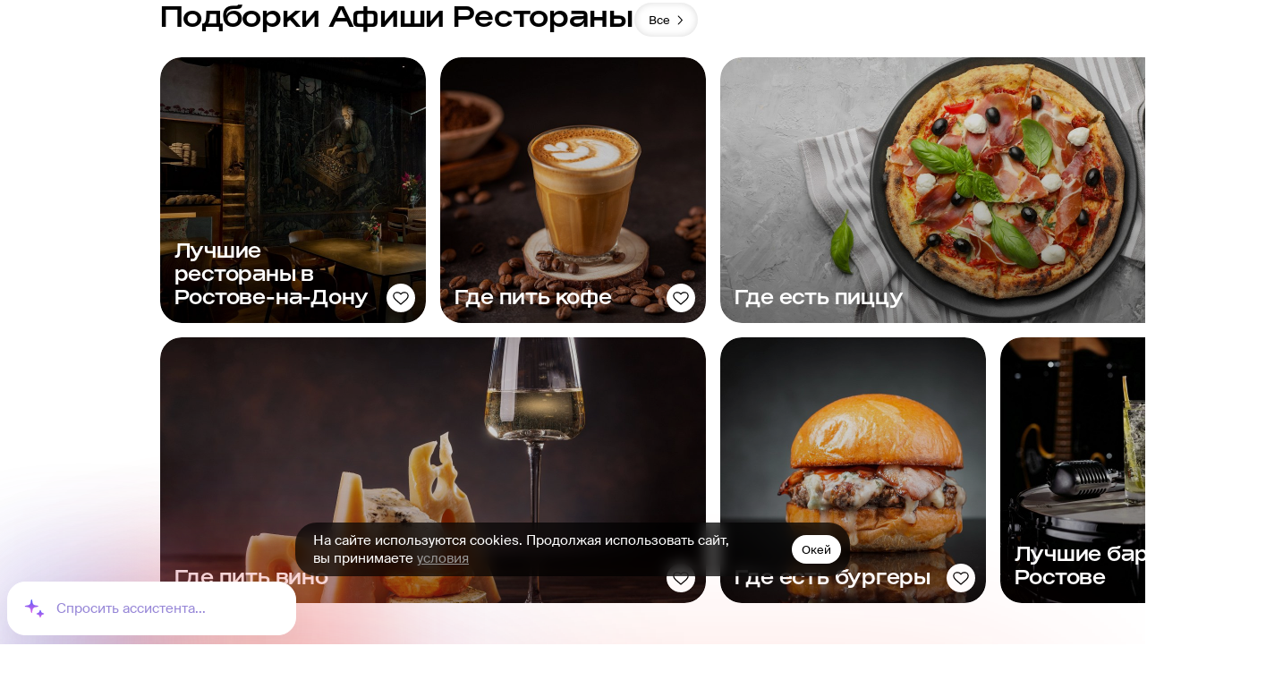

--- FILE ---
content_type: application/javascript; charset=utf-8
request_url: https://ssp01.rambler.ru/context.jsp?pad_id=432499134&block_id=432499144&screenw=1280&screenh=720&winw=1280&winh=720&rq=0&rq_type=0&rq_sess=1BBF60C6EAD8594844880004FE51ED2E&fpruid=pA8AAENKs1fQy97mAWbD7AA%3D&adtech_uid=e22daa40-4737-45e8-9d5a-4233fe8d65b1&adtech_uid_scope=afisha.ru&jparams=%7B%22puid6%22%3A%22AFISHA_RESTAURANTS%22%2C%22puid18%22%3A%22AFISHA_RESTAURANTS_MAIN%22%2C%22puid42%22%3A%2210%22%2C%22pli%22%3A%22a%22%2C%22plp%22%3A%22a%22%2C%22pop%22%3A%22a%22%7D&secure=1&vcapirs=38_56_80&fpParams=%7B%22f%22%3A%7B%22p%22%3A2231318396%2C%22c%22%3Anull%2C%22i%22%3A283944215%2C%22v%22%3A%22Google%20Inc.%22%2C%22r%22%3A%22Google%20SwiftShader%22%2C%22w%22%3A3368131880%7D%2C%22s%22%3A%7B%22w%22%3A1280%2C%22h%22%3A720%2C%22a%22%3A1280%2C%22b%22%3A720%2C%22p%22%3A1%2C%22c%22%3A24%7D%2C%22o%22%3A%7B%22t%22%3A0%2C%22u%22%3A%22en-US%40posix%22%7D%7D&callback=Begun_Autocontext_saveFeed1&url=https%3A%2F%2Fwww.afisha.ru%2Frostov-na-donu%2Frestaurants%2Frestaurant_list%2F1700-3000%2F
body_size: 2870
content:
Begun_Autocontext_saveFeed1({"banners":{"autocontext":[],"graph":[],"hypercontext":[]},"blocks":[{"id":432499144,"options":{"banned_referers":"","json":{"adfox":{"p1":"bujkw","p2":"fcuz","pct":"a"},"pli":"a","plp":"a","pop":"a","puid18":"AFISHA_RESTAURANTS_MAIN","puid42":"10","puid6":"AFISHA_RESTAURANTS"},"view_type":"Atoms,Fake,ResponsiveBanner,Graph970x400,Graph970x240,Version_Desktop,Place_BTF,TGB","visual":{},"wl":"rambler"}}],"cookies":{"uuid":"0000106b-84d4-5c57-f8c3-4807f120cd7b"},"debug":{},"links":[{"type":"img","url":"4JbFKq*IHnrjW8LJoenc7-h-qrhBVwFFk6O-tp3Ik49*tHUrz4jZDXKYcbSYVnDAc-UEPlKirpB7V1iGVfldEWTXgTOpmDXxHL*UDYfjOiKOMe*RptSndRUIGAt9sx5WAgAAALrcvAoAAAAA"},{"type":"img","url":"aFiQRG-nhSRBX08dJ3MGaMGQiD7j6SVflahEm9-eFdfIEr9qMZ1doNN3iysDGr2kaIrv9nnAQsm0x-7jwp26PawJF37FUdhv*93A-0IxnzWpwcx9FCf9KnPcHdFTvMEVzWIUK77Biowj5hpOrAcuFa*70DrD2u8j793r0LnstrmZkby-BoFNd-CJs8Co834K5OiUo9GSpKO9xA51a4pIPAIAAAC63LwKAAAAAA"},{"type":"img","url":"WpcEO7gIxZ6h-jp-vccYvAW48UCdZtePO8PsrQbv*Q1p*Q4cwoG7CBLwd0B5svMz20FOlpy68q3MkJo8te-i-eqiKkP*TdzvUKTK9*oaH0u1Ci3udexJH-1It6DSjfaMcPC47*7bKP8L*wZC2BJxidv51snjHGsw3hgbyUNQLa8CAAAAuty8CgAAAAA"},{"type":"img","url":"x33odphtZn3I7MqqWtK5s-R1a6SRjYFFJXdfuGrDDnP6VN-uWTo-2RQPTB1NItrb9oarEbTpGxK*8ad2XWQ20STmRqSzURSxI30pdI5TiBHAF8Rj618nh3vZ*yq7cn6c*iivldih4h3kMThK6Xmz3CgRjOstZfeSqcv3YONbneQCAAAAuty8CgAAAAA"},{"type":"img","url":"voVjPboMADDT-WUrj7*66X66SHl*qoSEmMs6WXkZZ0tDoiCPYmyp5qG6AClDz6Wk6JQEVZVyv2s*vbbYFk7RJLOnXyxGcmuIlkSCOgf1NnqslPoyJBYuVdfbhA8a*-O1nUoImG-XuBdrd4G2LcZTLd3s6Ua6nv*bHPm1jCvvf-T0SvS1NpdZPtgI8trohzgqshEIH*hXEi-zpPf5k-EnLS*IGp5OMjwh*d053Oqg7mNTwhw-nqn257A60Gmm6BiDL86icCVhUtJ2Ag7g5sW*lQ2LDmOf36OwjGp75wqtkNMCAAAAuty8CgAAAAA"},{"type":"img","url":"whIvQZKc0PncdbaShSmyRSyv5B3wmArc19ffgqkWb2IUSRGvdrznMFq8UH3Q*NTR5q7rjhIqkc91Lz01h5YQB33wN41xsOaVN4VusfYPYuhj*jLpEjdJVlolG9*SWXLScqPOMa4Osgp9iR9FfBoBHwIAAAC63LwKAAAAAA"},{"type":"img","url":"YUoGcfexihes4CWINUdfL6p3p6ZSlw8NbxmUZh7YKWrypBeQG7zsYO5ejrDOtJV67Ow1SP*cedqa-qGGkMA7o6xo*8wuHmX9F*71s6QaohFnkCMHAr9mgMCdJt1FLro7AgAAALrcvAoAAAAA"},{"type":"img","url":"V2TMLwwlvxBuDcKdHcUMXFOXGXDRoPCfJkcS9jqgOw0Bri-qEdUy2nS-NOrE8gavDww-sy4xB6aPjQaU*E-u94RshfsDeUnUVwuoBV7cjQ8CAAAAuty8CgAAAAA"},{"type":"img","url":"yrsvmHaZOL9l9i7ZvIeXg3IZMz76-RkCEy-bCoUBr9DfStRU8E0tbPRhuoo*iMehNC5L0ru-PsFZhbNTOpZpUiIO2mZg3gQgonLqy3qip6CLMao8De4iETtNSzztOSwzN21m-jLUzC8Q-uAzFG22XV6SLkHv-gNnWMdD9w1yS*4CAAAAuty8CgAAAAA"},{"type":"img","url":"tCNhx2nrw41TSogzrilN7pT8zN8CN0Gsti7iVIvMQM118akpL1uLacvOT436lI3IGS-hHr7U7*BEQ80NsF*T7EJYpXcj0k4dcN2S6g1tYRIsdf*UT7e8zGqeQGh9pO4j4lW5x5I2OivHIHYlwVsmpAIAAAC63LwKAAAAAA"},{"type":"img","url":"kObEHyXeFlj0nb2AmRQY6jilu*w32HGdN0MBhcSjmEPhLvlGS07MYxo6eiQt2jPIsT5DMRK9MkTEnT9SEXwP4lEvip3ZicxrValHmfpY-dldRjlpVEVdwMO46NYVOzHHAgAAALrcvAoAAAAA"},{"type":"img","url":"Ub-8rjE1O4ePSDUgiHMEkdYPLDBfNXZGZzCgd7awFPfs3PpmvjjDeX4uQB0*nLrULQUNdKrozRICr3YV*ZGU-hS4ssqhpl3ErYGyzmmelEK9gVJskBeg7D9lN6N7syw3HGCrYsy0uqXHP22rhZkPTQcyXB1tU8*u49t2YBmyB4ECAAAAuty8CgAAAAA"},{"type":"img","url":"K3uy*tvfmwTKjiaV0UkXp32Uiam9Fm*jkp4TSCHYhVb5jCgUn6F6cpn4j055T5tzLpWkIcn1TgFzhI*juZcfslJsImO9Gtl6zvRYWakjn9RbUiv*LbxZ9FPngBUh0thk6O*EC-4ZYsrlONKNTd*ZUQIAAAC63LwKAAAAAA"},{"type":"img","url":"rsfvKRvQHKZcvxCR-yu7HCw*NgJHoJoID-MvUkgCUZJRQaiFlPyKm8VnLF0MTNHMnSAMlaxycy7REPJ2r00zE3ki0QC0ft1SAPbbPWmNDLLEy-DGPtXyCvCui7UB2kJVZGeZReNX5f5Zh6PoY3BThgIAAAC63LwKAAAAAA"},{"type":"img","url":"g1Lruu11GSkg5aPt4FsjBXQoyMTNuFylEdrOn3U128rF95QuH35F71Ujv7bh409UG7nl0fv91hCeOPPg2qNPyHlB65iN5JgyJzF2eHKHZOGFz9gNECFSaUh6fgSszW5bK01NFdwRSdj0ozKdl4f4fM-dcH*3*7OrC2wJLrUWkZzbGm*PhoKKRnPGwH6BQ4FQAgAAALrcvAoAAAAA"},{"type":"img","url":"L0ECvUTJMRzCgNlbfvr156Js9cTFX6fv-w94teTQQ4Gf2aIXrdosKw2eTUVZEntbcyQzmrNDMQfwTIwcUsJD1yNRST3U4qKQRWHwY5NCenRbNx110fuBAz1wXcdp7AUs9LIoyvZuEkgGMCFVybPAR7H*pMKIhR1VAzlBxRWsx7oCAAAAuty8CgAAAAA"},{"type":"img","url":"aSGjONrLt1IeVKzKe9VC2-eVDFFcsTjvqSkUGhFL8xLYAfj47S6OVQnqgqsTHv7lRXYdmYDDzyT-26gQThXbP0QBSxXfarid1CXXAeEf8Yd6I5GMzQ2rouCgEkxH99POSnMZbo8ioPifFH*VfAsJN3Xkhtsl-VHoSkODzd1Auz8fb87uMmLDfIeBvXfyWK20Y4vXV0Nr6ynVsmHbPNKrn2e-fL8zAxyx73X4n4gMCocCAAAAuty8CgAAAAA"}],"params":{"impression_id":"1769042252760-KyGVGZNM","is_mobile":0,"marks":{"misc":2308},"priority":0,"thumbs":0,"thumbs_src":""}})

--- FILE ---
content_type: application/javascript; charset=UTF-8
request_url: https://www.afisha.ru/_next/static/chunks/pages/%5Bcity_slug%5D/restaurants/afisha_selected-fdf67a5dd3c2ea79.js
body_size: 1395
content:
(self.webpackChunk_N_E=self.webpackChunk_N_E||[]).push([[515],{35873:function(t,e,n){(window.__NEXT_P=window.__NEXT_P||[]).push(["/[city_slug]/restaurants/afisha_selected",function(){return n(12760)}])},96311:function(t,e){"use strict";e.Z={src:"/_next/static/media/social-img-default.65a42c3f.png",height:498,width:945,blurDataURL:"[data-uri]",blurWidth:8,blurHeight:4}},12760:function(t,e,n){"use strict";n.r(e),n.d(e,{__N_SSP:function(){return d},default:function(){return Page}});var l=n(85893),i=n(67294),a=n(7634),o=n(12838),s=n(6397),r=n(2962),c=n(96311),u=n(56471),SEO_SelectionsGallerySEO=function(t){var e,n,i=t.seoData,a=t.globalData;return(0,l.jsxs)(u.S,{children:[(0,l.jsx)(r.gR,{itemListElements:[{position:1,name:"Рестораны ".concat((null===(e=a.city_read)||void 0===e?void 0:e.genitive_case)||"Москвы"),item:"https://www.afisha.ru/".concat((null===(n=a.city_read)||void 0===n?void 0:n.slug)||"msk","/restaurants/")},{position:2,name:i.title,item:i.canonical}]}),(0,l.jsx)(r.PB,{title:i.title||null,description:i.description||null,canonical:i.canonical||null,themeColor:"#ffffff",noindex:i.is_noindex_nofollow||!1,nofollow:i.is_noindex_nofollow||!1,robotsProps:null,openGraph:{title:i.title,description:i.description,url:i.canonical,images:[{url:"https://www.afisha.ru".concat(c.Z.src)}],type:"website",locale:"ru_RU"},facebook:null,twitter:null,additionalMetaTags:null,titleTemplate:null,defaultTitle:null,mobileAlternate:null,languageAlternates:null})]})},A=n(49948),d=!0;function Page(t){var e=(0,a.CG)(function(t){return t.pages.selections_gallery}),n=!e.loading.page&&e.pagination,r=(0,a.TL)(),c=null==t?void 0:t.seo_read;return(0,i.useEffect)(function(){try{var e,n=t.data,l=n.selections,i=n.special,a=n.recommendedRests,o=l.results,c=l.pagination;r((e={list:o,pagination:c,special:(null==i?void 0:i.results[0])||null,recommendedRests:a.results},function(t){var n=e.list.find(function(t,e){return 18==e});if(n&&t((0,s.Dy)(n)),n){var l=e.list.filter(function(t,e){return 18!=e});t((0,s.Dv)(l))}else t((0,s.Dv)(e.list));t((0,s.Jr)(e.pagination)),t((0,s.cg)(e.recommendedRests)),t((0,s.m1)(!1))}))}catch(t){console.error("Ошибка получения первичных данных для страницы новостей")}return function(){r((0,s.Ux)())}},[]),(0,l.jsxs)(u.S,{children:[(0,l.jsx)(SEO_SelectionsGallerySEO,{seoData:c,globalData:t.global_data}),(0,l.jsx)(o.Z,{globalData:t.global_data,currentPage:"selections_gallery",children:n&&(0,l.jsx)(A.Z,{})})]})}}},function(t){t.O(0,[736,888,179],function(){return t(t.s=35873)}),_N_E=t.O()}]);
//# sourceMappingURL=afisha_selected-fdf67a5dd3c2ea79.js.map

--- FILE ---
content_type: application/javascript; charset=utf-8
request_url: https://ssp01.rambler.ru/context.jsp?pad_id=432499134&block_id=432499154&screenw=1280&screenh=720&winw=1280&winh=720&rq=0&rq_type=0&rq_sess=1BBF60C6EAD8594844880004FE51ED2E&fpruid=pA8AAENKs1fQy97mAWbD7AA%3D&adtech_uid=e22daa40-4737-45e8-9d5a-4233fe8d65b1&adtech_uid_scope=afisha.ru&jparams=%7B%22puid6%22%3A%22AFISHA_RESTAURANTS%22%2C%22puid18%22%3A%22AFISHA_RESTAURANTS_MAIN%22%2C%22puid42%22%3A%2210%22%2C%22pli%22%3A%22a%22%2C%22plp%22%3A%22a%22%2C%22pop%22%3A%22a%22%7D&secure=1&vcapirs=38_56_80&fpParams=%7B%22f%22%3A%7B%22p%22%3A2231318396%2C%22c%22%3Anull%2C%22i%22%3A283944215%2C%22v%22%3A%22Google%20Inc.%22%2C%22r%22%3A%22Google%20SwiftShader%22%2C%22w%22%3A3368131880%7D%2C%22s%22%3A%7B%22w%22%3A1280%2C%22h%22%3A720%2C%22a%22%3A1280%2C%22b%22%3A720%2C%22p%22%3A1%2C%22c%22%3A24%7D%2C%22o%22%3A%7B%22t%22%3A0%2C%22u%22%3A%22en-US%40posix%22%7D%7D&callback=Begun_Autocontext_saveFeed3&url=https%3A%2F%2Fwww.afisha.ru%2Frostov-na-donu%2Frestaurants%2Frestaurant_list%2F1700-3000%2F
body_size: 2858
content:
Begun_Autocontext_saveFeed3({"banners":{"autocontext":[],"graph":[],"hypercontext":[]},"blocks":[{"id":432499154,"options":{"banned_referers":"","json":{"adfox":{"p1":"bujku","p2":"emhk","pct":"a"},"pli":"a","plp":"a","pop":"a","puid18":"AFISHA_RESTAURANTS_MAIN","puid42":"10","puid6":"AFISHA_RESTAURANTS"},"view_type":"Graph240x400,Graph300x250,Atoms,Fake,ResponsiveBanner,Graph300x600,Version_Desktop,Place_ATF,TGB","visual":{},"wl":"rambler"}}],"cookies":{"uuid":"0000106b-84d4-5c57-f8c3-4807f120cd7b"},"debug":{},"links":[{"type":"img","url":"XlA2Rds6YBBxj0RKC8awdrpY0D8TAsMvBDpLb*vZ93XPnZIAG7dbBd5xZOF6XRLZ3GbVOm26BQs56P8IpIg7I4Ln-BmLYzTgk3GZZYx*Ii4KgCJRk1jYEPVHc6Lupn6zbKvCD-DXmUoDCfu6J5XwHQIAAAC63LwKAAAAAA"},{"type":"img","url":"q3saBSZ19l-dSEj1kpML*MLnPwn6FHOR6FN-rT6qNIbJ8Knd-w458BpOJRvC0Dn*wIXp3ZdCq0dUSiE*PsdC0-oUvX0I*0UbamstK7QBWRIFSFzE-Ul8nRN96QXT0NEOndGRCc4RUtsAr7XbOXnp5AIAAAC63LwKAAAAAA"},{"type":"img","url":"tOb1fXCsA3Vv0*AVsTXUVSLzYV6novxJ2mKNL13-nUT6bJUa-Jx4C5MKeXaP2oSzJG32x9O4iS8IrhPKFctORMm8P9DeXZFDbuMY*tuFTtLzUdL1kBqEVq8QpmILn72oaS7a5WZlJE6muuvrbY2Buha3A*JcWfj8ccXix883RUKN5ltWmQaQW8MkXbz5c1ctEsn-ZwETONyrYlsMLS1LKwIAAAC63LwKAAAAAA"},{"type":"img","url":"k6PDVc6Sc8fsoflLDTML-TCNAP4DoTy1aaZw*7j0NhtK*zDWjxKhl32y57coPGsCnFa2pFPKQqZLaSHknEJh3TSixcikngfQGom3x5OWsIhCXzXlYNGm3dVgFx5px3yG*hVV5k0S153RZe4K8uKPGTA7LRSYd*aWmdBmd37bJZ4CAAAAuty8CgAAAAA"},{"type":"img","url":"02r4GknVT2cX2AoNwYDStUo327ySrZTP3Pd01SHJnzW*nvqh1uIpAYAR6LFbJGtRwRWu-lk5gXQJ-4BOhNJ5Xpe1BRTEezrBGaStncRmd*Ahi6HcdTVDGSrs4*gdSgKMjIQABgKpkmdhdlr01hfy0Ei*Fi-21vOZhmR*Dk3DwpeuikXWFvf5RESsJ8wURT5dAbFZq3i1eVkvHIlGRJuT6A7Tq1X8xyIOaf7EyP-SqOECAAAAuty8CgAAAAA"},{"type":"img","url":"q6my51yMhTnq3j1h*YVu7D*fZXSfLW5vkIYs-NYNyXVCkO9QM-oaX0jn2T41*ClJoaTIP589ud0Tx-x*ix9QPylYPHHR9n2WLpdT63hie50zC8iv492pPUfzjTiYqImXAgAAALrcvAoAAAAA"},{"type":"img","url":"i8YREk6E2oW0NP44bvgiCp9npVnqi8mxwjbkPyJqajCTldv4LFJJYAdqa3ZGXjrCP2NxgDHEDCW3ZDx33moOYxtfs7eAkNxWkprEhwWZQ3YWxfBgrVH-EXhafUMW21VApOmmCtxSY6mS8YXQiANm3fQP0JWWHUMxB8pY-eTE8bYCAAAAuty8CgAAAAA"},{"type":"img","url":"oNmpYB1fVJi1IxgdkOKDHX9042Hl42G5cTfYrrBjq5Y6RQ2LE2rDghw0uLPx33FXY9R9XLKx*G92FI2pzp7dExy3CbjofMm5Ihe4SEVr5iiMlVDRXB0HLa2ngIUYum7mAgAAALrcvAoAAAAA"},{"type":"img","url":"psC5gkOcUMGxQJlmD4ZPUMILp*Z56dSlf32uJpAptcq8bOupVTBoSHhUPjRfsxey*JDmJ-PkwyBNGHyOgnbmpljJTzaYwtMQ8qyc62dsp29x3Clgb1QJ40eA2BEQkg5xAgAAALrcvAoAAAAA"},{"type":"img","url":"8bna5XkrraVqsnoEoAbch00uSMC-ibBs3Rlwgeg*t625SODFUy3mJh5JkTeS1dzWrdP83iZe2KjQG9AVvvOev9o3IacCJpeWdOuw*YKLAOECAAAAuty8CgAAAAA"},{"type":"img","url":"Pcu81YAhhrgmY7WsGy-ghEMUC7B0w8tlNMPSPjyE25Mf2ojerL09LdN0KoW5QduSjpKihP1S0N8Zd6Lvz*ckAyL6RfIr3NXNC8QJMxB2mtpYfGU4c3-A7TqaW073RejlTwo7U*MUjnN2MDLBU2j-Errg2iXmpaK7UIXW1OScmLk6Yul4pOEc2TRn3EiWMjUXAgAAALrcvAoAAAAA"},{"type":"img","url":"eLgiGF217Di-2KrEgtGItDt7nocYeM*SbhegfCFoTQ3FQKUNMOZoZUzqd5T*arxxau69jLohjAmp7VqMfCrR2hskRpFj71Zm6uQnDicoE6kauryhVgeCHrfdkztM4CIgB5mv1JQX4D8kf-CBpWAcPwIAAAC63LwKAAAAAA"},{"type":"img","url":"OAsLmKm95Mu3JGSTEN5e*tmpwT52DevJZ4vAUvW7e8esGX4K0RQfA*93eCn8V9jwEsQO6mFVLpKmckHeniCYOogklRaFUYuTr*XYvETPD3ohv*LHi9lvIgwtH8ZKlZQPxsyOut1hcAXLG3f*nUFhDOjRALx9Zm9wUrubfRePuUoCAAAAuty8CgAAAAA"},{"type":"img","url":"jRRaxJT-OPps0kOc20KJCvCUNQHpT1Ut1pw-Lmw2NepMdwRXzTjghi2L8R0-iUMBiuhwgGqqqObcgDF-1v8LvqDT9MWuTwU3ZQwRimduoXIIcFMNW9nG7szJujyjuhUeZxOlFhhSqT5gv7Us4tXnzwIAAAC63LwKAAAAAA"},{"type":"img","url":"I3mhk10CPYT0V9-KO-yokRj8*wOf1Ydr7no1QTbtqdBTyEHd8JBf6NZSH8X*gXpK1hzxWYfv1F6p6gFgmcTC5xnuw83pUEjsLI3zvCFyqWbXXjdHmA-kmkmnzgfLbYTaeZ64u3M1WhP8dxKYNzn0uyJv2rHwBcMUhYM2nJ6v9OcCAAAAuty8CgAAAAA"},{"type":"img","url":"*bO7Ppd7jQ-CqupQ1MUPwL1wxVRBWayqWEd8xLFEywLnYE7trMf9VCMbexbyAzdao3JL90pwhioNu2ldJntB*148pe42foRT4nMv5Soo*Megv05rTfwm9loAntIJNbLPuBQbS8Lh76bN0b8pb4uH-io1larn9raqkxTHV4FQYpbn9cv*wgaYIvE*e3refUAt6mdrQHeO9DcqVY3XFTK4KtXuJ3f7PVmb4eUmYoeNUq2O-RqpQoVwlQm8Ii-zGimJwiVIgbAv6jt14kvBX70BSiBEb*yR6TaAWewrsUMfuPoCAAAAuty8CgAAAAA"},{"type":"img","url":"jIxIt25MXg1wdPrj69mzcgShBVQqsMmGTg5JxVcmrb5NUNIa4U-RDGJcFFGeHTL97LxnUeKhaqDAuZoPUBKDr2TdB*sRbz0--uq76-iVW0DuTbHsccumjWpOTNCQRYidSDnvh0x8tVaIsElnYP6OlQIAAAC63LwKAAAAAA"}],"params":{"impression_id":"1769042252742-mcmQmGCY","is_mobile":0,"marks":{"misc":2305},"priority":0,"thumbs":0,"thumbs_src":""}})

--- FILE ---
content_type: application/javascript; charset=utf-8
request_url: https://ssp01.rambler.ru/context.jsp?pad_id=545711485&block_id=545711495&screenw=1280&screenh=720&winw=1280&winh=720&rq=0&rq_type=0&rq_sess=1BBF60C6EAD8594844880004FE51ED2E&fpruid=pA8AAENKs1fQy97mAWbD7AA%3D&adtech_uid=e22daa40-4737-45e8-9d5a-4233fe8d65b1&adtech_uid_scope=afisha.ru&jparams=%7B%22puid6%22%3A%22AFISHA_RESTAURANTS%22%2C%22puid18%22%3A%22AFISHA_RESTAURANTS_MAIN%22%2C%22puid42%22%3A%2210%22%2C%22pli%22%3A%22a%22%2C%22plp%22%3A%22a%22%2C%22pop%22%3A%22a%22%7D&secure=1&vcapirs=38_56_80&fpParams=%7B%22f%22%3A%7B%22p%22%3A2231318396%2C%22c%22%3Anull%2C%22i%22%3A283944215%2C%22v%22%3A%22Google%20Inc.%22%2C%22r%22%3A%22Google%20SwiftShader%22%2C%22w%22%3A3368131880%7D%2C%22s%22%3A%7B%22w%22%3A1280%2C%22h%22%3A720%2C%22a%22%3A1280%2C%22b%22%3A720%2C%22p%22%3A1%2C%22c%22%3A24%7D%2C%22o%22%3A%7B%22t%22%3A0%2C%22u%22%3A%22en-US%40posix%22%7D%7D&callback=Begun_Autocontext_saveFeed5&url=https%3A%2F%2Fwww.afisha.ru%2Frostov-na-donu%2Frestaurants%2Frestaurant_list%2F1700-3000%2F
body_size: 2860
content:
Begun_Autocontext_saveFeed5({"banners":{"autocontext":[],"graph":[],"hypercontext":[]},"blocks":[{"id":545711495,"options":{"banned_referers":"","json":{"adfox":{"p1":"cbzgd","p2":"emil","pct":"a"},"pli":"a","plp":"a","pop":"a","puid18":"AFISHA_RESTAURANTS_MAIN","puid42":"10","puid6":"AFISHA_RESTAURANTS"},"view_type":"Graph300x250,Atoms,Fake,ResponsiveBanner,Graph970x250,Version_Mobile,Place_BTF,TGB,Interscroller","visual":{},"wl":"rambler"}}],"cookies":{"uuid":"0000106b-84d4-5c57-f8c3-4807f120cd7b"},"debug":{},"links":[{"type":"img","url":"PlYmmBFz5*0u0axG6ZAHD5GdR4B8ixnS8Wah916gc2Kb4t3TNIsyUK5W7oGYJeqzWGej5PGC*cfTdHrhgCq*ERtBulZ5WlEbvF1rP1mb8DebcbMdsLWxZEt2V44unzeBJXjOp6HrbSlOl0eqhsfmy8dH91XRTC7zB-8E2zABqSMfVkU2KDtnO8CzrqAMNCz-Ccdn7y1ppBlU8wPevT8bgDwUnXb07IB-SvXoyKxSAEQCAAAAuty8CgAAAAA"},{"type":"img","url":"ZNPeZBcNG35L35sdXgrtL*K0P7*UR1jS-HwvWv4rSGQDnGv4Ahi*cObEz7FczYI3RB43-sF6kYjpvDIGon6dWIsTPUpviEvP*z3GsuZx4M-FkkMNINnQvd4A7zE8qxLSR*dDPO7a5yLfqTRGTF4ziExFtCD6TkxqBEJaeY6R7sECAAAAuty8CgAAAAA"},{"type":"img","url":"sV-eKTK0x7QyQMU2vh2ogJJ2ex9hZXuQKc-DG12342LDeFn-8YGk7AGiYu2fKLWZbu*FF7mRqwA3xG7CN0XkRLR1l-CrfrqjCB4PmcrcsPcHn645VgoLRl8m2oEQmciHC0dRzOpZ7NdPar4*pqHZwwIAAAC63LwKAAAAAA"},{"type":"img","url":"nCxUKWbkM5-LBWnutBmQD9hcdSx3xi4uRQt*hHE9Kw7r9VynRAmqJFXo0ZgYmwlkRAJsU4mImQUS8JcZnteOCzh6pfDUTLtGmny4ZYcJtTzuI4*FBCdBGrt0c5sN6HH6amv05cxnYX80qTS-YYIcn1sDTKoKK4UYS83dEVu5l0kCAAAAuty8CgAAAAA"},{"type":"img","url":"4bYHiE2DDzYs59e9ChOs42rWDsoJMql5li8GpKkl0*c53z6WoTA-Ff1mmogu-SPlpdBL77K0-bnO1H9wybDBj73b1iDOi9Z1e9X7GIyeZbcX42f*UlSaBcY1O6RBW0pbAgAAALrcvAoAAAAA"},{"type":"img","url":"UYsCddbLREDCUJ1o26oPKnMdRlQI-GIiwTbHwB9X0nMgJv8CCPK4Ua*ccBBJVEZeV9RYpz-PPIbAL4JDhlPpDOl-JsZcTg1vAMpC2yr-XlyUj82ACNUUl8Md3gPKvhGSWVA7YG8Abdx4YvBtnCqOSQIAAAC63LwKAAAAAA"},{"type":"img","url":"Hg-8GL*vkLaA5-wcTCAona-W-m6s74n-j6iFBRVbyiaBHJyJHVyBYLmsGH7r3iEoQihx0hfHG2W3R7aTBBaiscNBpyszrAfRZrcK-iBPDGNnWkpwBsdlEo5mN1TjWuEwyvWM**Cb5cIAAY8s5X5W8jen8OcnL*Nf5vchyueTx7bmpv5q-8KAeFzOH36RO9GvAgAAALrcvAoAAAAA"},{"type":"img","url":"w9iCydyjiIm1aePzt7bRzbNQ-1Xf4ZtBE8YTSbYguSLXjgCazTeOFTcstvgaEQxeoyeaFajWoKK-i5pap*dVEqLhs*frseOqOZOwTS7GhasvtOM5-We3RYE3L*lpyMBEAgAAALrcvAoAAAAA"},{"type":"img","url":"dG2KOQ3sJWIKxLfuG*WdvYbWq*sgRsZaAn990ONiKp9eGy26cycIkf-p1l2K9LFC79Q9Vzz*ZBRtixGItD16FWG6vuajSM3GtfpsySgGfWICAAAAuty8CgAAAAA"},{"type":"img","url":"DH74UP3cW1O7sAbZkZcPIzWA4uXaZbn9STEQBxRYqbzrHiZo7qCAZpODpVVp7lc8hxFEndNqKYgCc4IHHadJ7oUOHpGHmM8sU2cqN5L9rT8qY4y5nALqcq9f6yYL6QCDqddp9LwfRLYHB3uhAs15GcaLPcehwk*GPTtrWcIsasPCriZj1jFI3mbwdMCUVxfubeUW5T7-yl5ETiloPOzjjBDuBj1G81r2pp*I1zQfg31j7DVSbUOKGKq1-wkQelY8mj5Wj0FsjcfYwR-9toC6LD*Fg6BuVo4VnaNlUd0Ww-ECAAAAuty8CgAAAAA"},{"type":"img","url":"YuVjwS3BwryVEQRmNLg7WANLmQ*iEjlCcpNHkQgkfSQxpG*X-sNhqBBdwGW9LwVNIrrgaMucurHwn81qMYQ-8nl4YsMd7uzidGGxDoV2SsfFUuGrvMVaz4r-npGfAwrvJXbDHltKntRVnLRA-QZnWLHRpjhLgW9Rbw*59pJ4lOkCAAAAuty8CgAAAAA"},{"type":"img","url":"zBc-OR12sM7SDXy5k2kbV0-oVISAmzSqT372dxzvbHkwKotMsFhK3MOPI9CIk2ajSOD5A4jqySL38OSpRFKX-0znNwTH5XqTpdJGJbO9cnXPgl9T56NG50JWpOA79fmvCkJ1gXF0L9YH5MvbV0lj3AIAAAC63LwKAAAAAA"},{"type":"img","url":"37FAeNTr98FcXBcqiARrw3vvOdDmETuSPrzopB4FxNRsXv4U1QXKTeDYRjEfCX5-Ie-QH6VXrqmQwT5phnZYt4d8oHkM9tHl4ohZiA66QrgLIGHCXwa29W5ck0tAz*GjUKA8zGJquuB1vPIAEcDCqgIAAAC63LwKAAAAAA"},{"type":"img","url":"nvWKWTWUBtqZ0lS6XUBHl54JWy0XRVdf1fE45EX*oDLB0gA5tH1ihLlEm3bgZ13wrlo4OflpheAj5US-O565NHI2S7kCrC817-hgY8RHqzwSTNqdtrjJtVeFUmiZUl8*CCjDdXTyNFizAA9Q8pFqzQIAAAC63LwKAAAAAA"},{"type":"img","url":"6wUGPci1mCJfEcb4yxtHoGlShBEujweQSLFbT2on*wHjJPKE3P7K40xNpn9KZxcVRPuMmLZEi0RDeEvpD69BMGV6WrwbzT5ttNgUjOs4uUhJGZt91xsyM74s3n0O451uIMCkup1UvubD0GVneiTNrnA2nC5K3IFbVEw77WuXN83SA7wqRcr1*WI7f9OOMjnGQzzhBDN1D0YKqEWPON8fQAIAAAC63LwKAAAAAA"},{"type":"img","url":"LsavtU7yZKIecfA-tQN-B2cgtzMgK7nZvnPN94WXDXkP7aR*TZF1CimAl*gX5f9JAcezIrrDvO8uaZss25tPemG-upeihJR0R-54MB8Gv3xpz*vooZykmLnpzA5zXxQ8ZoE5ADWf4w-EwFw0e737CM0w4foNGAd8TigBFvijlnsCAAAAuty8CgAAAAA"},{"type":"img","url":"7MyzdPTeLl024BEwO5mCzsf6iNscNInthOVLN1oMROzCCgX9WPM36W20Pgd7BBUq0Vj5ul-U6C5LPBG-NOlL7323CfyiAlTmFbzoj4zSNcrvMBxEvhMC-eAPkN9eZAf7AgAAALrcvAoAAAAA"}],"params":{"impression_id":"1769042252742-PZtzPbjC","is_mobile":0,"marks":{"misc":2305},"priority":0,"thumbs":0,"thumbs_src":""}})

--- FILE ---
content_type: application/javascript; charset=utf-8
request_url: https://ssp01.rambler.ru/context.jsp?pad_id=432499134&block_id=579502503&screenw=1280&screenh=720&winw=1280&winh=720&rq=0&rq_type=0&rq_sess=1BBF60C6EAD8594844880004FE51ED2E&fpruid=pA8AAENKs1fQy97mAWbD7AA%3D&adtech_uid=e22daa40-4737-45e8-9d5a-4233fe8d65b1&adtech_uid_scope=afisha.ru&jparams=%7B%22puid6%22%3A%22AFISHA_RESTAURANTS%22%2C%22puid18%22%3A%22AFISHA_RESTAURANTS_MAIN%22%2C%22puid42%22%3A%2210%22%2C%22pli%22%3A%22a%22%2C%22plp%22%3A%22a%22%2C%22pop%22%3A%22a%22%7D&secure=1&vcapirs=38_56_80&fpParams=%7B%22f%22%3A%7B%22p%22%3A2231318396%2C%22c%22%3Anull%2C%22i%22%3A283944215%2C%22v%22%3A%22Google%20Inc.%22%2C%22r%22%3A%22Google%20SwiftShader%22%2C%22w%22%3A3368131880%7D%2C%22s%22%3A%7B%22w%22%3A1280%2C%22h%22%3A720%2C%22a%22%3A1280%2C%22b%22%3A720%2C%22p%22%3A1%2C%22c%22%3A24%7D%2C%22o%22%3A%7B%22t%22%3A0%2C%22u%22%3A%22en-US%40posix%22%7D%7D&callback=Begun_Autocontext_saveFeed2&url=https%3A%2F%2Fwww.afisha.ru%2Frostov-na-donu%2Frestaurants%2Frestaurant_list%2F1700-3000%2F
body_size: 2846
content:
Begun_Autocontext_saveFeed2({"banners":{"autocontext":[],"graph":[],"hypercontext":[]},"blocks":[{"id":579502503,"options":{"banned_referers":"","json":{"pli":"a","plp":"a","pop":"a","puid18":"AFISHA_RESTAURANTS_MAIN","puid42":"10","puid6":"AFISHA_RESTAURANTS"},"view_type":"Graph120x600,Graph970x250_fix,Fake,ResponsiveBanner,Graph970x400,Graph970x250,Version_Desktop,Place_BTF,TGB","visual":{},"wl":"rambler"}}],"cookies":{"uuid":"0000106b-84d4-5c57-f8c3-4807f120cd7b"},"debug":{},"links":[{"type":"img","url":"hLenFh-HjsNY4OjPNYveXVWGJbOT0eWOoBfEZZNekDrnNEul51nf0pR7UonM*FVBrX5BXKayYY7uY79FtghD-dq92yh8FexdbAPJ-fLhBjfEHCIKCXNTFRt4vKP1yAHh3wAC3w3Fd7Ls0we-RZCdc2PGqvh57VZyJax7UFaZ-B8CAAAAuty8CgAAAAA"},{"type":"img","url":"5X63DrqlnNgyPzZLzekO5ECxx1eXGmcJ*7W8rIwRC6gmgOkz8Yn0AxyEcoTH6XqvyVWO6vXppoqSsEZKvkwcfeSCEmXBLftsK-xGmvUWS6Wac10lhMkwuMUa-ijbYIccRvRM9N1hV3Ik77UQ*RMqcAIAAAC63LwKAAAAAA"},{"type":"img","url":"ElowXgcLYQzuzDbvcfX*2vxOmDUTOetxw2nVOriMr6FQTbw97uM9qOe9ONLWZHYtRD57xjOHhsEYkJzAmpOuPbjPXDirQld6Fl2xadbfx*3w6qte1lkVVz0JgxoB585cAgAAALrcvAoAAAAA"},{"type":"img","url":"2wwtSQILJGPCSJ8azjqqZJ2k7fEsc6Fqd8i68hPHEgSWh46JQC64bG1ubSf6WSQ*yX*R0-bynh3YGm1hzZTPjYSAUw5PjR-iCNJ-ho3IO2tYO00lH29nPHoV21z8CMG5dXgmN1G71Y-fdB2MyL2169cP1UJ51Jj18ZI7ARlgJiMCAAAAuty8CgAAAAA"},{"type":"img","url":"ePmsmzN50GQoTng0-kb8DQ6av*eFQSBIZ3jk6TnkvQ46ylTKDHVlUu50vNp2-G65O0saqQpKXzYw6I65Z752f4n27Ie7o3L1UR7I9-K*f75r24*3QQU0rTKFYJJjLAo28J3RIPMQg3cCvP-WLs39YajN-X9Ad15jzMyyK*FjZNnUv7FxqN4Vxkev8RjMYjch*0UDhAjrrUiaK27t0cRyh0hx5Uy7Ys7Gw3jPY3VtCMfvpWNW4ZJQOqzGSowv9qs8rEXgHoONMEgJvYLe9QbfLj9EwkS7LF0u68dfHYFVTVUCAAAAuty8CgAAAAA"},{"type":"img","url":"N-jiB0peve*cxFuN075m*NN2JfLMgOKQd6xtwd*OS3NQDX37xZZqtrVvpRqUPmATjBJi3lRUnib362QkBruDriwkYj*E3oQGC1ydrFJ2z-Khc4czSAQbJozHuaN*Kvr-AgAAALrcvAoAAAAA"},{"type":"img","url":"MSBuXYBiNKBaUzLyBDM*lxLNd1Eglax8OaBfRnLbZHoI5Khoo-yI-xlRANE02RE4sezbOFdubCdn9FxrZnNO*rOkU7tLJYEAj3WfmQqF-B0CAAAAuty8CgAAAAA"},{"type":"img","url":"ysPDJ-1xxZN-dTvuJEwlBbH-QuRPZuC4jUrkd7JFKqaDPYTXeysAyyHTcXLvdDltrUBN0yS7E5VLT5NV58vVLproWH1QMEtrE4veKl0KgQxIAyYpdnHlkMrVMaDuGIeZKe-nZpL6u1qCn3KvC8FgpPn-mt2lsThTNwpGy5fosPcCAAAAuty8CgAAAAA"},{"type":"img","url":"GczIqL4SoHvAYjD6-F0RRrAeJRIo04BDWejYKi995QRYr*3lXs81Ou3r*NTrPMw691BtcB3RA5UejmYCNM8DCmGVM7Wriow2Fck7GWlv0GuLzq5Z2wLJlCyQnJnIHC*14IF1JRsNulAvmvL5OAYSpCYfxQ1E3RYwWB5myJ1wzy9lDh56uzch6kTUE3V*QtwLAgAAALrcvAoAAAAA"},{"type":"img","url":"J-R09oNbsdbBwG-ZQj*AoBiaigjZaVNsYttZKUgdRDX62tuim6P1KjHao*hgfTvA4kk7-PC0s7xseSnKSjNYIUZ6ErO9oKoyq5r72YLnXQ*sY8VVbNm*BKxB4gVq0JJatStwMznrRSnzl5hnE0Ruefl7vbgkFOqprrA1r7KKHHQr0OHIy6mjr1tBkRs2HPaCqIn-pYL0WDwnajl22fRIqQIAAAC63LwKAAAAAA"},{"type":"img","url":"b*IuMyKlYwVb0qG3w*sqyLQkDhM7Vmi5ksyaI41f7XXeKAUdvrF9v3DsaFGJCNy7yZ7Nod1INUNHuUM*XG3Fnkt7hrG3p6ZZF0KDn7LKin4L3nV-UqnQUiVHnv6vT3zwIUYLsfmStCJOuaMIU8ylSgIAAAC63LwKAAAAAA"},{"type":"img","url":"wtiEyLaXncNr*Igbc8WaPoRUBRnY0vjRU2nMK4gP5lMeUhyMVwL5u3hLKLWQ9gzptUuxBtFNgJgebNr3nV9f7mBqeluQA4H-Mjdk1JQz8I1ky0bsckwuGz50RRcLVwFtAgAAALrcvAoAAAAA"},{"type":"img","url":"GhzzeNZI3Ffqmn9NeHEl3huixWSACCGpeaoe8IBUiqQYQ5qdqxN*2nbIYpnRArfquUO1EyB*bQ2gH6ILr3auclKV17elABkmG7u7xxyJV2diyn3xuyNRRJ*Q4RgcwYN43DgsP1-d-4sWCgwnMPhlENLQcn*m4WTCnlEeBsk8nzECAAAAuty8CgAAAAA"},{"type":"img","url":"lXorsHKz7Y*wTT5Shmv9e2R5JkDQI0FBWhuIip3OkpptvvEtMGKPHqi5XXdrSkNIci-kze2ANEkxRq2In9WRsCIh*KlJQPDfzj26DGf5iRo3GpZdcCEZGgR4LUeAyHfajz7QzRrc9flDT-7FRIZ26d-Wd88*Ud24-Zq9rBL6jbQCAAAAuty8CgAAAAA"},{"type":"img","url":"wO9r53gGCN0eNxzCZ-wZNJsurZRAOgLPPs11tM4sujnEELDanMt0pE85Bd2neTvVlE6kz9jXiteIZAdl59lVt4Tlex406-mY0yOxHUbXrhMlWtP3mV2jCNf1guyneo1kUb2P0EBE*6OPemQ89a-QtAIAAAC63LwKAAAAAA"},{"type":"img","url":"hsWT-fzOfHChTW9M*MU8cTYMm6VlvUHchFVXKlW4909HJnPulnLdofGAF4VLXo*g2HFr0xz2XiXCFKam9thht9Dq3qoDemgseU49*L8A5zuJI-j5hP26yngsbcVvXdir2UPwOw5ndX56aWorPjR0PNQvQb3ihRJBexuq2aRW3kCABU-hzVxojGqZxryxXCveO8e*rN-XKPK5OiRkLDrajVFYXUe34nhi9qBJCTRKsm0CAAAAuty8CgAAAAA"},{"type":"img","url":"fbPW*ABTYPckkEM2n8V3Z6kcUPEw7Z3Fur-jxiKhGLKi2VZQ1*Kcw6MTWlphGzFH5j2UMp7exkREvmmUjsbgRcExFJieyI*s5BaYZi-hbrGyK9vcxShi*wI7cKMwEGIxHQpBQvGBleOfAhOwa3fOPAIAAAC63LwKAAAAAA"}],"params":{"impression_id":"1769042252742-TPSmeTZH","is_mobile":0,"marks":{"misc":2310},"priority":0,"thumbs":0,"thumbs_src":""}})

--- FILE ---
content_type: application/javascript; charset=utf-8
request_url: https://ssp01.rambler.ru/context.jsp?pad_id=432499134&block_id=432499148&screenw=1280&screenh=720&winw=1280&winh=720&rq=0&rq_type=0&rq_sess=1BBF60C6EAD8594844880004FE51ED2E&fpruid=pA8AAENKs1fQy97mAWbD7AA%3D&adtech_uid=e22daa40-4737-45e8-9d5a-4233fe8d65b1&adtech_uid_scope=afisha.ru&jparams=%7B%22puid6%22%3A%22AFISHA_RESTAURANTS%22%2C%22puid18%22%3A%22AFISHA_RESTAURANTS_MAIN%22%2C%22puid42%22%3A%2210%22%2C%22pli%22%3A%22a%22%2C%22plp%22%3A%22a%22%2C%22pop%22%3A%22a%22%7D&secure=1&vcapirs=38_56_80&fpParams=%7B%22f%22%3A%7B%22p%22%3A2231318396%2C%22c%22%3Anull%2C%22i%22%3A283944215%2C%22v%22%3A%22Google%20Inc.%22%2C%22r%22%3A%22Google%20SwiftShader%22%2C%22w%22%3A3368131880%7D%2C%22s%22%3A%7B%22w%22%3A1280%2C%22h%22%3A720%2C%22a%22%3A1280%2C%22b%22%3A720%2C%22p%22%3A1%2C%22c%22%3A24%7D%2C%22o%22%3A%7B%22t%22%3A0%2C%22u%22%3A%22en-US%40posix%22%7D%7D&callback=Begun_Autocontext_saveFeed4&url=https%3A%2F%2Fwww.afisha.ru%2Frostov-na-donu%2Frestaurants%2Frestaurant_list%2F1700-3000%2F
body_size: 2874
content:
Begun_Autocontext_saveFeed4({"banners":{"autocontext":[],"graph":[],"hypercontext":[]},"blocks":[{"id":432499148,"options":{"banned_referers":"","json":{"adfox":{"p1":"bujkv","p2":"ewqs","pct":"a"},"pli":"a","plp":"a","pop":"a","puid18":"AFISHA_RESTAURANTS_MAIN","puid42":"10","puid6":"AFISHA_RESTAURANTS"},"view_type":"Graph240x400,Graph300x250,Atoms,Fake,ResponsiveBanner,Graph300x600,Version_Desktop,Place_BTF,TGB","visual":{},"wl":"rambler"}}],"cookies":{"uuid":"0000106b-84d4-5c57-f8c3-4807f120cd7b"},"debug":{},"links":[{"type":"img","url":"WiJ-bg7ucnN-97ftnZT2BVfRreAELE*Zd1wP6*M11VlW0UJdBtJLsMpJVvDIkteatEPCCkLzvNCbZiJSGmVXXEQOOpFnLX2m4lMPMYG4T6utWj1UzubKmrlgXruRaibP-H1RMqc8SMg4XfH-k6lVswIAAAC63LwKAAAAAA"},{"type":"img","url":"8AAZ827MvRtCOJ1AjrKrrFET5GUe8W9AveWVu-ttO0TN6b1*5TKRZq*Fab4xZtMNc7uqJVrqEQFkr1ejIFmARySl7pUnR-NVEGIg3dVjX4yEyxcA6ukWNb4sUsYyLqF-xeLwo-*Sd6BDpsahHI6J8gzAGI0qzIHmpjO9ar3t-rsCAAAAuty8CgAAAAA"},{"type":"img","url":"sJrdfdVhn7F4qqkz*5JHFto8oqmXen7TPV4WP1i9WAjzyLy*qeiWj4jrZnCnU5qRkXcwElE-zqVlaHFTOPlNy9JqllWJqI58nPZwYMzu4FA39QGSXJltCwZpvOoKYXt6LIw-zsPR7GypTA2OwfIFMXaZOtb6AjSuZugZNTg*NcChugm*pORKnhxhSbe4mWW4gNwEEQRdDuM-yJ8vNpIpWwIAAAC63LwKAAAAAA"},{"type":"img","url":"sZKfFIODfOpG-pa8LVXyDBeYjeIOKcuHmRH5SNwAcadGI1fmlHedLlBUAe7vIWKf9UN8w09tVbzTfFZSr14EFBEug8prz7OBaeNmphq06YnX2vWoLHbNTr3jsuBJIhfha72QewsIaF3FdPSVynRJNKjNrHEc2xpViSazrGq5TEgCAAAAuty8CgAAAAA"},{"type":"img","url":"IfPKjiGBbtbiNiDtFWGUuB5lQH4ivgfeZ14B0k1nM18uTDuKnWb6LWa7KVHkKVkA7iOPD6rsHH9e3sEURbuQxyp4M46kBCJ2Mxb1d0VqwEtszZHVloQh6cvkNOTIB71VF9ofOBPQv6wene5TqvjedAIAAAC63LwKAAAAAA"},{"type":"img","url":"yUFRhSq4JRSTXX6hG4s8yyEOG3o*4FV2gPEVRXSksQRBQlHqm9NXibj5BA13P2faec-WWIewvAJwuAvugf-VVCw17EeJvegQCZElBnHv86kyuWHfM2*2fbwgdRMXWnsdYWr9amCuSvgb*zg9dOTJcTtzG4uQALf9NXLz2Ia2IdQCAAAAuty8CgAAAAA"},{"type":"img","url":"ifVpNj224eQjzxPcLK-mkPjcGLum3OvJkrjgnOITNx9f9hGV0XZuj-ZUQfbpRTLwDqNRRF*zYNRJGxLGO2LcuUUjh2k-06p5LlN9FCyUAWwLHY-xuEGJjoaSQyzMRfxAu8cbKn3ravQ1Fclrx5SOkAIAAAC63LwKAAAAAA"},{"type":"img","url":"ImDBPNDL8tZjPi99PC4yWpDImnGnrl*Spl4j-wJ6Hag2fGc3bJlg3XGcj8RWgJNb4m36kyT6w5iNhAp2zwLUc1gcunPmpJKaWSM9KMroz*fLjq1-QLq1u5i7DFzBctLv0nMSNAIKTZpfdqN*fApKpxLqazDAyAo6cnf-CJCQjmwCAAAAuty8CgAAAAA"},{"type":"img","url":"5fbolKEqlCqoyCdwIRImB0F0cBncl67otmOuK9dXImeC4bnEyZNk7ea0xtCKFG3mMsO0CZ-J6P-C9MAz8CDfTch6y8O1ijhNOcOUsjXJOwkCAAAAuty8CgAAAAA"},{"type":"img","url":"0FtX9VSu46WTc7lNMFYSKrjljgN*gxNe6KzrDKhUDH*XnyoPwY5X*sj8o2pXdJT1M4hBJ9Kk0hXNxIEG-FKbmyHdsJll4lDqb9HytvCd3rg185fJlCZdYKrud2NgfnyOAgAAALrcvAoAAAAA"},{"type":"img","url":"HprWwskUQN8us*GP49z7*dZ9TeEBD7ZLWf92aB83iXUgWyEOrHHGi-ZSvAk7kQui3034Lv*s4wbloR4e9-IjpfV9xPVQZOFXZGBBKVE6RBIqucDm1yRn4GC-wgiCZRF*ZtV43UTQA2NuRp0GuRG5vnA5LbmOJYruBTNYkZMI04ECAAAAuty8CgAAAAA"},{"type":"img","url":"AjxT9Hn0tq3VEbPF01mhesFal9Qio*0WeSplhW41kLrfGywdk8N9xaRJ5uYZZZptHT4-OGOgCMYGNXGPgjTSktXxLD9DeorYjX470r68sWot5yD8ZDyZ1owhPNr6WZoD5KJ1l9LVnSWgQ6wPxCLODEsHUA5ONf3KEX*6wAw7mtG6DpordZRgawje6egK53UIAgAAALrcvAoAAAAA"},{"type":"img","url":"Cp4GR4xGgKzueFBnh6rIvrs7e3e8DsIpmEEmmkKJXtFADhhXsa-IEloVpioXtCEjMcaIniA*A0ZdR888Fplo4nIUL0DbPyv11kWRlfdt-*3LT0ji2Iw3XBY*J7NKbCA3AgAAALrcvAoAAAAA"},{"type":"img","url":"0f3NbbvWthc77guvtQa5P1*CxJzL58ZutBq-8NaFXqGULIa7jFnSTq0gyCl9uB-7*ms7wiGcKh-WeDttY-TC-iXPryCHjC8SPAnYnND8s0osJJCrIzkfNvdkixsuKEqJBS46SQ7RNoLwjS8ru4CHQ6P3i6a5WjY5jKeGqZ-5nEg*ZNTZkqHN1L3aGnfG4BYCvig1-J6alZZlXe95vRqY1RE4IYdpAjEDzxsiQ13ZzmVaorqr2cLVg1SJigvy4lWzXioLhhKhEDZM2Ja1JDKP4ftPigycQmEniJ0ZZ6peCRQCAAAAuty8CgAAAAA"},{"type":"img","url":"dAnKBowloiegSrK67yk-DGqAOIcRGWKSjn1QvgDkNI2Q5UcqV6iSEJbGRY71oEubSp56ZV*jU9QTrtiBNaV1couLnJiSFeas7RsnJ4ojxpKWWNoZSwtrVysgQSSpnYZH*tDdY-65Ido1HNZfPp0jhwIAAAC63LwKAAAAAA"},{"type":"img","url":"1YnfO8GNAjHGdETwcSK2JfHGxvaILghp0BK113tjnj-4BNCGasbik3y19glalERIe5RJR90uMDEmifkKxvyzakLKRPhH29bIHRP8K7h3TD8SNXBk*LVH8Dok5ciPKq2ZAEZaUrXr4x5eQpUQPbMUh0Wj*mueEAdsT2lyXlZE*x3foup37CjRV2vabCyvuae5nRaZuscLglCOudzuEIq*OI15d616YpeR9BxCe8oq2EwCAAAAuty8CgAAAAA"},{"type":"img","url":"womtJoRHw3U1ZTSEqSWiFPMJJmn65epbtzW9vpMVz36VJ4vQrJl4Ktn0QP6rutD7DdFdYiVXF-n9j7v3fRu5qHWbqBNx7y-D4FaWCjbjd0g7dhwRhSyjogRP37i0ACzjAgAAALrcvAoAAAAA"}],"params":{"impression_id":"1769042252763-vuIlnSGB","is_mobile":0,"marks":{"misc":2307},"priority":0,"thumbs":0,"thumbs_src":""}})